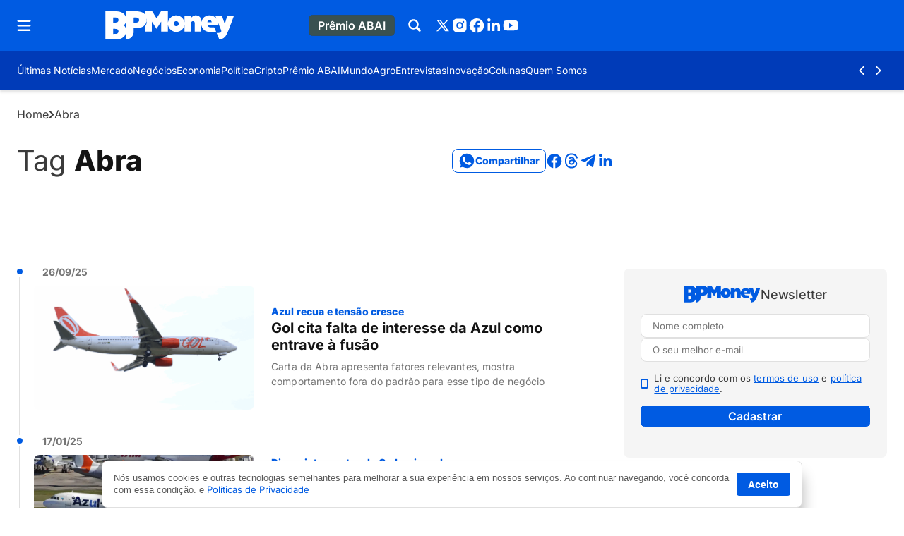

--- FILE ---
content_type: text/html; charset=utf-8
request_url: https://www.google.com/recaptcha/api2/aframe
body_size: 268
content:
<!DOCTYPE HTML><html><head><meta http-equiv="content-type" content="text/html; charset=UTF-8"></head><body><script nonce="93rYmTwxLZr27UYlKGaNFg">/** Anti-fraud and anti-abuse applications only. See google.com/recaptcha */ try{var clients={'sodar':'https://pagead2.googlesyndication.com/pagead/sodar?'};window.addEventListener("message",function(a){try{if(a.source===window.parent){var b=JSON.parse(a.data);var c=clients[b['id']];if(c){var d=document.createElement('img');d.src=c+b['params']+'&rc='+(localStorage.getItem("rc::a")?sessionStorage.getItem("rc::b"):"");window.document.body.appendChild(d);sessionStorage.setItem("rc::e",parseInt(sessionStorage.getItem("rc::e")||0)+1);localStorage.setItem("rc::h",'1768593971170');}}}catch(b){}});window.parent.postMessage("_grecaptcha_ready", "*");}catch(b){}</script></body></html>

--- FILE ---
content_type: text/css
request_url: https://bpmoney.com.br/wp-content/themes/seox-theme-publishers/assets/css/dist/addons/style-term-colors.css?ver=3.1.11
body_size: 127
content:
[data-custom-color=default][style*="--custom-primary"]{--bs-primary: var(--custom-primary);--bs-primary-rgb: var(--custom-primary-rgb);--bs-primary-light: var(--custom-primary-light);--bs-primary-light-rgb: var(--custom-primary-light-rgb);--bs-primary-dark: var(--custom-primary-dark);--bs-primary-dark-rgb: var(--custom-primary-dark-rgb);--bs-grids-bg-dark: var(--custom-primary-dark);--bs-feeds-overlay-bg-rgb: var(--custom-primary-rgb);--bs-feeds-hat: var(--custom-primary);--bs-feeds-hat-hover: var(--custom-primary);--bs-feeds-title-hover: var(--custom-primary);--bs-feeds-excerpt-hover: var(--custom-primary);--bs-feeds-dark-hat: var(--custom-primary-light);--bs-feeds-dark-hat-hover: var(--custom-primary-light);--bs-feeds-dark-title-hover: var(--custom-primary-light);--bs-feeds-dark-excerpt-hover: var(--custom-primary-light);--bs-feeds-dark-border-color: rgb(var(--bs-white-rgb), 0.2);--bs-headings-buttons: var(--custom-primary);--bs-headings-buttons-hover: var(--custom-primary);--bs-headings-buttons-text: var(--bs-white);--bs-headings-buttons-text-hover: var(--bs-white);--bs-headings-links: var(--custom-primary);--bs-headings-links-hover: var(--custom-primary);--bs-headings-bg-color: var(--bs-gray-100);--bs-headings-accent: var(--custom-primary);--bs-headings-border-color: var(--bs-gray-200);--bs-headings-title: var(--custom-primary-dark);--bs-headings-dark-title: var(--bs-white);--bs-headings-dark-title-hover: var(--bs-white);--bs-headings-dark-buttons: var(--custom-primary-light);--bs-headings-dark-buttons-hover: var(--custom-primary-light);--bs-headings-dark-buttons-text: var(--custom-primary-dark);--bs-headings-dark-buttons-text-hover: var(--custom-primary-dark);--bs-headings-dark-links: var(--custom-primary-light);--bs-headings-dark-links-hover: var(--custom-primary-light);--bs-headings-dark-bg-color: rgb(0 0 0 / 40%);--bs-headings-dark-accent: var(--custom-primary-light);--bs-headings-dark-border-color: rgb(var(--bs-white-rgb), 0.2);--bs-page-heading-color: var(--bs-gray-700);--bs-page-heading-icons: var(--custom-primary);--bs-page-heading-excerpt: var(--bs-gray-500);--bs-page-heading-icons-hover: var(--custom-primary-dark);--bs-page-heading-bread-color: var(--custom-primary);--bs-page-heading-bread-link: var(--bs-gray-500);--bs-page-heading-bread-icons: var(--bs-gray-500);--bs-pagination-color: var(--custom-primary);--bs-pagination-color-hover: var(--custom-primary-dark);--bs-link-color: var(--custom-primary);--bs-link-color-hover: var(--custom-primary-dark);--bs-single-breadcrumb: var(--custom-primary);--bs-single-hat: var(--custom-primary);--bs-single-title: var(--bs-gray-700);--bs-single-widget-icons: var(--custom-primary);--bs-single-widget-icons-hover: var(--custom-primary-dark);--bs-single-content-title: var(--custom-primary);--bs-single-content-links: var(--custom-primary);--bs-single-content-blockquotes: var(--custom-primary);--bs-single-content-relateds: var(--custom-primary);--bs-single-content-taxlinks: var(--custom-primary);--bs-single-content-taxlinks-hover: var(--custom-primary-dark);--bs-social-share-icons: var(--custom-primary);--bs-social-share-icons-hover: var(--custom-primary-dark);--bs-social-share-text: var(--bs-white);--bs-datetime-icons: var(--custom-primary);--bs-authors-text-hover: var(--custom-primary)}[data-custom-color=default][style*="--custom-primary"][data-bs-theme=dark]{--bs-primary: var(--custom-primary-light);--bs-primary-rgb: var(--custom-primary-light-rgb);--bs-page-heading-bg-color: var(--custom-primary-dark);--bs-page-heading-excerpt: rgb(var(--bs-white-rgb), 0.7);--bs-page-heading-color: var(--bs-white);--bs-page-heading-icons: var(--custom-primary-light);--bs-page-heading-icons-hover: var(--bs-white);--bs-page-heading-bread-color: var(--custom-primary-light);--bs-page-heading-bread-link: rgb(var(--bs-white-rgb), 0.7);--bs-page-heading-bread-icons: rgb(var(--bs-white-rgb), 0.7);--bs-social-share-icons: var(--custom-primary-light);--bs-social-share-icons-hover: var(--bs-white)}


--- FILE ---
content_type: text/css
request_url: https://bpmoney.com.br/wp-content/plugins/seox-publishers-addon-newsletter/assets/css/dist/style-base.css?ver=2.0.4
body_size: 52
content:
.grecaptcha-badge{visibility:hidden}@media screen and (min-width: 992px){section[class*=subsection] .section-newsletter-v4{border-radius:var(--bs-border-radius);padding:24px}}@media screen and (min-width: 992px){section[class*=subsection] .section-newsletter-v3>div{border-radius:var(--bs-border-radius)}}@media screen and (min-width: 992px){section[class*=subsection] .section-newsletter-v2>div{border-radius:var(--bs-border-radius);padding:24px}}.newsletter-feedback{font-family:var(--bs-font-family-base);font-size:10px;font-weight:500}.newsletter-feedback .feedback-item{border-radius:calc(var(--bs-border-radius)/2);color:#fff;padding:4px 8px}.newsletter-feedback .newsletter-form-error-mensagem{background:#e03342}.newsletter-feedback .newsletter-form-mensagem{background:#2cac48}.newsletter-logo-h-control{--newsletter-logo-h-control: 30px}.newsletter-logo-h-control img{height:var(--newsletter-logo-h-control);width:auto !important}.section-newsletter strong{color:var(--bs-primary)}.sidebar-newsletter-v2{background:var(--bs-newsletter-sidebar-bg) !important}.sidebar-newsletter-v2 .form-check-input{--bs-primary: var(--bs-newsletter-sidebar-accent-color) !important}.sidebar-newsletter-v2 span:not(.feedback-item),.sidebar-newsletter-v2 label{color:var(--bs-newsletter-sidebar-text) !important}.sidebar-newsletter-v2 span:not(.feedback-item) a,.sidebar-newsletter-v2 label a{color:var(--bs-newsletter-sidebar-link) !important}.sidebar-newsletter-v2 span:not(.feedback-item) a:hover,.sidebar-newsletter-v2 label a:hover{color:var(--bs-newsletter-sidebar-link-hover) !important}.sidebar-newsletter-v2 .btn{--bs-btn-bg: var(--bs-newsletter-sidebar-button-bg) !important;--bs-btn-border-color: var(--bs-newsletter-sidebar-button-bg) !important;--bs-btn-hover-bg: var(--bs-newsletter-sidebar-button-bg-hover) !important;--bs-btn-hover-border-color: var(--bs-newsletter-sidebar-button-bg-hover) !important;--bs-btn-color: var(--bs-newsletter-sidebar-button-color) !important;--bs-btn-hover-color: var(--bs-newsletter-sidebar-button-color-hover) !important}


--- FILE ---
content_type: text/css
request_url: https://bpmoney.com.br/wp-content/themes/seox-theme-publishers/assets/css/dist/feeds/style-feed-lg-v1.css?ver=3.1.11
body_size: -320
content:
@media(width <= 1200px){.feed-lg-v1 .feed-shadow .feed-excert{display:none}}@media(width <= 1007px){.feed-lg-v1 .feed-link{justify-content:normal}.feed-lg-v1 .feed-excert{display:-webkit-box}}
